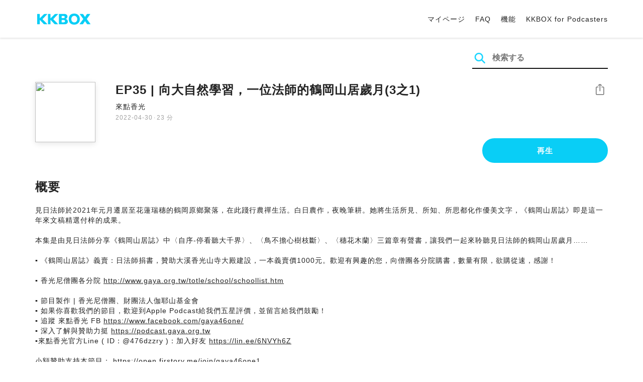

--- FILE ---
content_type: text/html; charset=UTF-8
request_url: https://podcast.kkbox.com/jp/episode/4r-lHlrBI6RXwJfX4N
body_size: 6527
content:
<!doctype html>
<html lang="ja-JP">
<head>
    <meta charset="utf-8" />
    <meta name="viewport" content="width=device-width, initial-scale=1.0">
    <meta http-equiv="X-UA-Compatible" content="IE=Edge;chrome=1">

        <title>EP35 | 向大自然學習，一位法師的鶴岡山居歲月(3之1) | KKBOX Podcast 無料で聴く</title>

<meta name="description" content="KKBOX Podcast 無料で聴く | EP35 | 向大自然學習，一位法師的鶴岡山居歲月(3之1) - 見日法師於2021年元月遷居至花蓮瑞穗的鶴岡原鄉聚落，在此踐行農禪生活。白日農作，夜晚筆耕。她將生活所見、所知、所思都化作優美文字，《鶴岡山居誌》即是這一年來文稿精選付梓的成果。本集是由見日法師分享《鶴岡山居誌》中〈自序-停看聽大千界〉、〈鳥不擔心樹枝斷〉、〈穗花木蘭〉三篇章有聲書，讓我們一起來聆聽見日法師的鶴岡山居歲月……▪️ 《鶴岡山居誌》義賣：日法師捐書，贊助大溪香光山寺大殿建設，一本義賣價1000元。歡迎有興趣的您，向僧團各分院購書，數量有限，欲購從速，感謝！▪️ 香光尼僧團各分院 http://www.gaya.org.tw/totle/school/schoollist.htm▪️ 節目製作 | 香光尼僧團、財團法人伽耶山基金會▪️ 如果你喜歡我們的節目，歡迎到Apple Podcast給我們五星評價，並留言給我們鼓勵！▪️ 追蹤 來點香光 FB https://www.facebook.com/gaya46one/▪️ 深入了解與贊助力挺 https://podcast.gaya.org.tw▪️來點香光官方Line ( ID：@476dzzry )：加入好友 https://lin.ee/6NVYh6Z小額贊助支持本節目： https://open.firstory.me/join/gaya46one1留言告訴我你對這一集的想法： https://open.firstory.me/user/ckqkbjnvt1v6o085540wxvcml/commentsPowered by Firstory Hosting">
<meta name="keywords" content="KKBOX, Podcast, 聲音, 頻道, 單集, 節目, 分類">

<meta property="og:type" content="website"/>
<meta property="og:title" content="EP35 | 向大自然學習，一位法師的鶴岡山居歲月(3之1) | KKBOX Podcast 無料で聴く"/>
<meta property="og:description" content="KKBOX Podcast 無料で聴く | EP35 | 向大自然學習，一位法師的鶴岡山居歲月(3之1) - 見日法師於2021年元月遷居至花蓮瑞穗的鶴岡原鄉聚落，在此踐行農禪生活。白日農作，夜晚筆耕。她將生活所見、所知、所思都化作優美文字，《鶴岡山居誌》即是這一年來文稿精選付梓的成果。本集是由見日法師分享《鶴岡山居誌》中〈自序-停看聽大千界〉、〈鳥不擔心樹枝斷〉、〈穗花木蘭〉三篇章有聲書，讓我們一起來聆聽見日法師的鶴岡山居歲月……▪️ 《鶴岡山居誌》義賣：日法師捐書，贊助大溪香光山寺大殿建設，一本義賣價1000元。歡迎有興趣的您，向僧團各分院購書，數量有限，欲購從速，感謝！▪️ 香光尼僧團各分院 http://www.gaya.org.tw/totle/school/schoollist.htm▪️ 節目製作 | 香光尼僧團、財團法人伽耶山基金會▪️ 如果你喜歡我們的節目，歡迎到Apple Podcast給我們五星評價，並留言給我們鼓勵！▪️ 追蹤 來點香光 FB https://www.facebook.com/gaya46one/▪️ 深入了解與贊助力挺 https://podcast.gaya.org.tw▪️來點香光官方Line ( ID：@476dzzry )：加入好友 https://lin.ee/6NVYh6Z小額贊助支持本節目： https://open.firstory.me/join/gaya46one1留言告訴我你對這一集的想法： https://open.firstory.me/user/ckqkbjnvt1v6o085540wxvcml/commentsPowered by Firstory Hosting"/>
<meta property="og:image" content="https://i.kfs.io/podcast_episode/global/1983500v1/fit/1200x630.png"/>
<meta property="og:image:width" content="1200"/>
<meta property="og:image:height" content="630"/>
<meta property="og:site_name" content="KKBOX" />
<meta property="og:url" content="https://podcast.kkbox.com/jp/episode/4r-lHlrBI6RXwJfX4N"/>
<meta property="og:locale" content="ja_jp"/>
<meta property="fb:app_id" content="314155392230"/>

<meta name="twitter:card" content="summary_large_image"/>
<meta name="twitter:site" content="@kkbox"/>
<meta name="twitter:title" content="EP35 | 向大自然學習，一位法師的鶴岡山居歲月(3之1) | KKBOX Podcast 無料で聴く"/>
<meta name="twitter:description" content="KKBOX Podcast 無料で聴く | EP35 | 向大自然學習，一位法師的鶴岡山居歲月(3之1) - 見日法師於2021年元月遷居至花蓮瑞穗的鶴岡原鄉聚落，在此踐行農禪生活。白日農作，夜晚筆耕。她將生活所見、所知、所思都化作優美文字，《鶴岡山居誌》即是這一年來文稿精選付梓的成果。本集是由見日法師分享《鶴岡山居誌》中〈自序-停看聽大千界〉、〈鳥不擔心樹枝斷〉、〈穗花木蘭〉三篇章有聲書，讓我們一起來聆聽見日法師的鶴岡山居歲月……▪️ 《鶴岡山居誌》義賣：日法師捐書，贊助大溪香光山寺大殿建設，一本義賣價1000元。歡迎有興趣的您，向僧團各分院購書，數量有限，欲購從速，感謝！▪️ 香光尼僧團各分院 http://www.gaya.org.tw/totle/school/schoollist.htm▪️ 節目製作 | 香光尼僧團、財團法人伽耶山基金會▪️ 如果你喜歡我們的節目，歡迎到Apple Podcast給我們五星評價，並留言給我們鼓勵！▪️ 追蹤 來點香光 FB https://www.facebook.com/gaya46one/▪️ 深入了解與贊助力挺 https://podcast.gaya.org.tw▪️來點香光官方Line ( ID：@476dzzry )：加入好友 https://lin.ee/6NVYh6Z小額贊助支持本節目： https://open.firstory.me/join/gaya46one1留言告訴我你對這一集的想法： https://open.firstory.me/user/ckqkbjnvt1v6o085540wxvcml/commentsPowered by Firstory Hosting"/>
<meta name="twitter:image" content="https://i.kfs.io/podcast_episode/global/1983500v1/fit/1200x630.png"/>

<link rel="canonical" href="https://podcast.kkbox.com/jp/episode/4r-lHlrBI6RXwJfX4N">


<link rel="alternate" hreflang="ja-jp" href="https://podcast.kkbox.com/jp/episode/4r-lHlrBI6RXwJfX4N" />
<link rel="alternate" hreflang="en-sg" href="https://podcast.kkbox.com/sg/episode/4r-lHlrBI6RXwJfX4N" />
<link rel="alternate" hreflang="en-my" href="https://podcast.kkbox.com/my/episode/4r-lHlrBI6RXwJfX4N" />
<link rel="alternate" hreflang="en" href="https://podcast.kkbox.com/sg/episode/4r-lHlrBI6RXwJfX4N" />
<link rel="alternate" hreflang="en-tw" href="https://podcast.kkbox.com/tw/episode/4r-lHlrBI6RXwJfX4N" />
<link rel="alternate" hreflang="zh-tw" href="https://podcast.kkbox.com/tw/episode/4r-lHlrBI6RXwJfX4N" />
<link rel="alternate" hreflang="zh" href="https://podcast.kkbox.com/tw/episode/4r-lHlrBI6RXwJfX4N" />
<link rel="alternate" hreflang="x-default" href="https://podcast.kkbox.com/episode/4r-lHlrBI6RXwJfX4N" />


<meta property="al:ios:url" content="kkbox://podcast.episode/4r-lHlrBI6RXwJfX4N" />
<meta property="al:ios:app_store_id" content="300915900" />
<meta property="al:ios:app_name" content="KKBOX" />
<meta property="al:android:url" content="kkbox://podcast.episode/4r-lHlrBI6RXwJfX4N" />
<meta property="al:android:package" content="com.skysoft.kkbox.android" />
<meta property="al:android:app_name" content="KKBOX" />
<meta property="al:web:url" content="https://podcast.kkbox.com/jp/episode/4r-lHlrBI6RXwJfX4N" />

    <link rel="shortcut icon" href="https://www.kkbox.com/favicon.ico"/>
    <link rel="preconnect" href="https://pkg.kfs.io">
    <link rel="preconnect" href="https://i.kfs.io">
    <link rel="preconnect" href="https://cdn.jsdelivr.net">

        <link href="/css/podcast/episode-page.505251b60c36b6767d71.css" rel="stylesheet">
    <link rel="stylesheet" media="print" href="/css/podcast/widget-generator-modal.0d6b1cceb268da3ce52d.css" onload="this.media='all'; this.onload=null;">
<noscript><link rel="stylesheet" href="/css/podcast/widget-generator-modal.0d6b1cceb268da3ce52d.css"></noscript>

        <script defer src="https://cdn.jsdelivr.net/npm/linkifyjs@2.1.9/dist/linkify.min.js" integrity="sha256-b8aRDYEOoOLGpyaXMI3N2nWUbjSeQ2QxzKjmPnCa4yA=" crossorigin="anonymous"></script>
<script defer src="https://cdn.jsdelivr.net/npm/linkifyjs@2.1.9/dist/linkify-element.min.js" integrity="sha256-9hV9vEzCUdl5GBhZHgRcrkZgXy+xtiTt+XM9yDuR33Y=" crossorigin="anonymous"></script>
    <script defer crossorigin="anonymous" src="https://pkg.kfs.io/kk-web/sharebox.js/2.1.0/main.js"></script>

            
        <script src="https://cdn.jsdelivr.net/npm/clipboard@2.0.6/dist/clipboard.min.js" integrity="sha256-inc5kl9MA1hkeYUt+EC3BhlIgyp/2jDIyBLS6k3UxPI=" crossorigin="anonymous"></script>
    
        <script type="application/ld+json">
    {"@context":"http://schema.org","@type":"BreadcrumbList","itemListElement":[{"@type":"ListItem","position":1,"item":"https://podcast.kkbox.com/jp","name":"KKBOX Podcast - 無料で聴く"},{"@type":"ListItem","position":2,"item":"https://podcast.kkbox.com/jp/channel/KlZtIqx6AIr-GtHVb2","name":"來點香光"},{"@type":"ListItem","position":3,"item":"https://podcast.kkbox.com/jp/episode/4r-lHlrBI6RXwJfX4N","name":"EP35 | 向大自然學習，一位法師的鶴岡山居歲月(3之1)"}]}</script>
    <script type="application/ld+json">
    {"@context":"http://schema.org","@type":"PodcastEpisode","url":"https://podcast.kkbox.com/jp/episode/4r-lHlrBI6RXwJfX4N","name":"EP35 | 向大自然學習，一位法師的鶴岡山居歲月(3之1)","description":"見日法師於2021年元月遷居至花蓮瑞穗的鶴岡原鄉聚落，在此踐行農禪生活。白日農作，夜晚筆耕。她將生活所見、所知、所思都化作優美文字，《鶴岡山居誌》即是這一年來文稿精選付梓的成果。本集是由見日法師分享《鶴岡山居誌》中〈自序-停看聽大千界〉、〈鳥不擔心樹枝斷〉、〈穗花木蘭〉三篇章有聲書，讓我們一起來聆聽見日法師的鶴岡山居歲月……▪️ 《鶴岡山居誌》義賣：日法師捐書，贊助大溪香光山寺大殿建設，一本義賣價1000元。歡迎有興趣的您，向僧團各分院購書，數量有限，欲購從速，感謝！▪️ 香光尼僧團各分院 http://www.gaya.org.tw/totle/school/schoollist.htm▪️ 節目製作 | 香光尼僧團、財團法人伽耶山基金會▪️ 如果你喜歡我們的節目，歡迎到Apple Podcast給我們五星評價，並留言給我們鼓勵！▪️ 追蹤 來點香光 FB https://www.facebook.com/gaya46one/▪️ 深入了解與贊助力挺 https://podcast.gaya.org.tw▪️來點香光官方Line ( ID：@476dzzry )：加入好友 https://lin.ee/6NVYh6Z小額贊助支持本節目： https://open.firstory.me/join/gaya46one1留言告訴我你對這一集的想法： https://open.firstory.me/user/ckqkbjnvt1v6o085540wxvcml/commentsPowered by Firstory Hosting","publisher":{"@type":"Person","name":"香光尼僧團"},"author":{"@type":"Person","name":"香光尼僧團"},"datePublished":"2022-04-30","timeRequired":"PT23M20S","partOfSeries":{"@type":"PodcastSeries","name":"來點香光","url":"https://podcast.kkbox.com/jp/channel/KlZtIqx6AIr-GtHVb2"},"image":"https://i.kfs.io/podcast_channel/global/11891v3/cropresize/300x300.jpg","accessMode":"auditory","mainEntityOfPage":{"@type":"WebPage","@id":"https://podcast.kkbox.com/jp/episode/4r-lHlrBI6RXwJfX4N"},"offers":[{"@type":"Offer","price":"Free"}]}</script>

    <script>
(() => {
    const $script = document.createElement('script');
    $script.src = 'https://cdn.jsdelivr.net/npm/@elastic/apm-rum@5.12.0/dist/bundles/elastic-apm-rum.umd.min.js';
    $script.async = true;
    $script.crossorigin = 'anonymous';
    $script.onload = () =>  {
        // Initialize
        elasticApm.init({
            serviceName: "podcast-kkbox-com",
            serverUrl: "https://apm.kkbox.com",
            environment: "production"
        });

        
        // Capture global error event
        window.addEventListener('error', (event) => {
            try {
                elasticApm.captureError(event.error);
            } catch (e) {}
        });
    };
    document.head.appendChild($script);
})();
</script>
    <!-- Google Tag Manager -->
<script>(function(w,d,s,l,i){w[l]=w[l]||[];w[l].push({'gtm.start':
    new Date().getTime(),event:'gtm.js'});var f=d.getElementsByTagName(s)[0],
    j=d.createElement(s),dl=l!='dataLayer'?'&l='+l:'';j.async=true;j.src=
    'https://www.googletagmanager.com/gtm.js?id='+i+dl;f.parentNode.insertBefore(j,f);
    })(window,document,'script','dataLayer','GTM-K4SDJPS');</script>
<!-- End Google Tag Manager -->
</head>
<body>
    <header class="header">
    <div class="container">
        <div class="nav-link-group--left">
            <a class="nav-link--logo" href="https://www.kkbox.com/jp/ja/"
               data-ga-category="Podcast" data-ga-action="Click Header" data-ga-label="KKBOX Logo"></a>
        </div>
        <div class="nav-link-group--center"></div>
        <div class="nav-link-group--right">
            <nav class="desktop-menu">
                <ul>
                                        <li class="nav-link">
                        <a href="https://ssl.kkbox.com/jp/membership/index.php"                            data-ga-category="Podcast" data-ga-action="Click Header" data-ga-label="https://ssl.kkbox.com/jp/membership/index.php">マイページ</a>
                    </li>
                                        <li class="nav-link">
                        <a href="https://help.kkbox.com/jp/ja?p=kkbox"                            data-ga-category="Podcast" data-ga-action="Click Header" data-ga-label="https://help.kkbox.com/jp/ja?p=kkbox">FAQ</a>
                    </li>
                                        <li class="nav-link">
                        <a href="https://www.kkbox.com/jp/ja/feature"                            data-ga-category="Podcast" data-ga-action="Click Header" data-ga-label="https://www.kkbox.com/jp/ja/feature">機能</a>
                    </li>
                                        <li class="nav-link">
                        <a href="/podcasters"                            data-ga-category="Podcast" data-ga-action="Click Header" data-ga-label="/podcasters">KKBOX for Podcasters</a>
                    </li>
                                    </ul>
            </nav>
            <div class="mobile-hamburger" onclick="document.querySelector('.nav-link-group--mobile').classList.add('active')"></div>
        </div>
        <div class="nav-link-group--mobile">
            <div class="mobile-menu">
                <ul>
                    <li class="nav-link--close">
                        <div class="mobile-close" onclick="document.querySelector('.nav-link-group--mobile').classList.remove('active')"></div>
                    </li>

                    
                                        <li class="nav-link">
                        <a href="https://ssl.kkbox.com/jp/membership/index.php"                            data-ga-category="Podcast" data-ga-action="Click Header" data-ga-label="https://ssl.kkbox.com/jp/membership/index.php">マイページ</a>
                    </li>
                                        <li class="nav-link">
                        <a href="https://help.kkbox.com/jp/ja?p=kkbox"                            data-ga-category="Podcast" data-ga-action="Click Header" data-ga-label="https://help.kkbox.com/jp/ja?p=kkbox">FAQ</a>
                    </li>
                                        <li class="nav-link">
                        <a href="https://www.kkbox.com/jp/ja/feature"                            data-ga-category="Podcast" data-ga-action="Click Header" data-ga-label="https://www.kkbox.com/jp/ja/feature">機能</a>
                    </li>
                                        <li class="nav-link">
                        <a href="/podcasters"                            data-ga-category="Podcast" data-ga-action="Click Header" data-ga-label="/podcasters">KKBOX for Podcasters</a>
                    </li>
                                    </ul>
            </div>
        </div>
    </div>
</header>

    <div class="page page--episode">
    <section class="section--search-box">
        <div class="container">
            <div class="search-box-wrapper">
                <form class="search-box "
      action="/jp/search" method="GET">
    <button class="search-icon" type="submit"></button>
    <input class="search-input" type="text" name="word" placeholder="検索する" value="" required>
</form>
            </div>
        </div>
    </section>

    <div class="container">
        <section class="section-episode">
            <div class="cover-image-wrapper">
                <img class="cover-image" width="80" height="80" src="https://i.kfs.io/podcast_episode/global/1983500v1/cropresize/300x300.jpg">
            </div>

            <div class="episode-info-wrapper">
                <h3 class="title">EP35 | 向大自然學習，一位法師的鶴岡山居歲月(3之1)</h3>
                <div class="info">
                                        <a class="channel" href="/jp/channel/KlZtIqx6AIr-GtHVb2"
                    data-ga-category="Podcast" data-ga-action="Click Channel Link in Episode Info" data-ga-label="來點香光">
                        來點香光
                    </a>
                </div>
                <div class="data-and-duration">
                    <span class="date">2022-04-30</span>·<span class="duration">23 分</span>
                </div>
            </div>

            <div class="share-action-wrapper">
                <share-box>
                    <button type="button" class="btn btn-share"
                            data-ga-category="Podcast" data-ga-action="Share Episode" data-ga-label="EP35 | 向大自然學習，一位法師的鶴岡山居歲月(3之1)">
                        シェア
                    </button>
                </share-box>
            </div>

            <div class="listen-action-wrapper">
                                    <a class="btn btn-blue btn-play"
                       href="https://play.kkbox.com/podcast/episode/4r-lHlrBI6RXwJfX4N" target="_blank"
                       rel="noopener"
                       data-ga-category="Podcast" data-ga-action="Play Episode in Web Player" data-ga-label="EP35 | 向大自然學習，一位法師的鶴岡山居歲月(3之1)">
                        再生
                    </a>
                            </div>
        </section>

        <section class="section-content">
            <h2 class="section-title">概要</h2>

            
            <p class="description js-linkify">
                
                見日法師於2021年元月遷居至花蓮瑞穗的鶴岡原鄉聚落，在此踐行農禪生活。白日農作，夜晚筆耕。她將生活所見、所知、所思都化作優美文字，《鶴岡山居誌》即是這一年來文稿精選付梓的成果。<br />
<br />
本集是由見日法師分享《鶴岡山居誌》中〈自序-停看聽大千界〉、〈鳥不擔心樹枝斷〉、〈穗花木蘭〉三篇章有聲書，讓我們一起來聆聽見日法師的鶴岡山居歲月……<br />
<br />
▪️ 《鶴岡山居誌》義賣：日法師捐書，贊助大溪香光山寺大殿建設，一本義賣價1000元。歡迎有興趣的您，向僧團各分院購書，數量有限，欲購從速，感謝！<br />
<br />
▪️ 香光尼僧團各分院 http://www.gaya.org.tw/totle/school/schoollist.htm<br />
<br />
▪️ 節目製作 | 香光尼僧團、財團法人伽耶山基金會<br />
▪️ 如果你喜歡我們的節目，歡迎到Apple Podcast給我們五星評價，並留言給我們鼓勵！<br />
▪️ 追蹤 來點香光 FB https://www.facebook.com/gaya46one/<br />
▪️ 深入了解與贊助力挺 https://podcast.gaya.org.tw<br />
▪️來點香光官方Line ( ID：@476dzzry )：加入好友 https://lin.ee/6NVYh6Z<br />
<br />
小額贊助支持本節目： https://open.firstory.me/join/gaya46one1<br />
留言告訴我你對這一集的想法： https://open.firstory.me/user/ckqkbjnvt1v6o085540wxvcml/comments<br />
<br />
Powered by Firstory Hosting
            </p>
        </section>
    </div>

    
        <div class="modal modal-widget-generator" hidden>
        <div class="modal-content">
            <div class="icon-close-modal" onclick="document.querySelector('.modal-widget-generator').hidden = true">✕</div>
            <h3 class="modal-title">埋め込みコード</h3>
            <div class="iframe-wrapper" data-iframe-wrapper></div>
            <div class="widget-setting-wrapper">
                <div class="widget-setting" data-theme-radio>
                    <h4 class="setting-title">• 外観モード</h4>
                    <label for="theme-auto">
                        <input type="radio" id="theme-auto" name="theme" value="" checked> 自動
                    </label>
                    <label for="light">
                        <input type="radio" id="light" name="theme" value="light"> ライトモード
                    </label>
                    <label for="dark">
                        <input type="radio" id="dark" name="theme" value="dark"> ダークモード
                    </label>
                </div>
                <div class="widget-setting" data-width-radio>
                    <h4 class="setting-title">• サイズ設定</h4>
                    <label for="width-auto">
                        <input type="radio" id="width-auto" name="width" value="100%" checked> 自動
                    </label>
                    <label for="large">
                        <input type="radio" id="large" name="width" value="700"> 大
                    </label>
                    <label for="small">
                        <input type="radio" id="small" name="width" value="290"> 小
                    </label>
                </div>
            </div>
            <div class="embed-code-wrapper">
                <textarea class="embed-code" id="embed-code" readonly data-embed-code></textarea>
                <button class="btn btn-copy" data-copy-html data-clipboard-target="#embed-code">コピーする</button>
            </div>
        </div>
    </div>
    </div>


    <footer class="pm-footer">
    <div class="pm-footer-menu">
                <div class="pm-footer-column">
            <div class="pm-footer-subtitle">Explore KKBOX</div>
                        <div class="pm-footer-li">
                <a href="https://www.kkbox.com/jp/ja/feature"                    data-ga-category="Podcast" data-ga-action="Click Footer" data-ga-label="https://www.kkbox.com/jp/ja/feature">
                   機能
                </a>
            </div>
                        <div class="pm-footer-li">
                <a href="https://www.kkbox.com/jp/ja/download"                    data-ga-category="Podcast" data-ga-action="Click Footer" data-ga-label="https://www.kkbox.com/jp/ja/download">
                   ダウンロード
                </a>
            </div>
                    </div>
                <div class="pm-footer-column">
            <div class="pm-footer-subtitle">ニュース</div>
                        <div class="pm-footer-li">
                <a href="https://www.kkbox.com/jp/ja/info/"                    data-ga-category="Podcast" data-ga-action="Click Footer" data-ga-label="https://www.kkbox.com/jp/ja/info/">
                   音楽ニュース
                </a>
            </div>
                        <div class="pm-footer-li">
                <a href="https://kma.kkbox.com/charts/?terr=jp&amp;lang=ja"  target="_blank" rel="noopener"                    data-ga-category="Podcast" data-ga-action="Click Footer" data-ga-label="https://kma.kkbox.com/charts/?terr=jp&amp;lang=ja">
                   ランキング
                </a>
            </div>
                        <div class="pm-footer-li">
                <a href="https://kma.kkbox.com/awards/"  target="_blank" rel="noopener"                    data-ga-category="Podcast" data-ga-action="Click Footer" data-ga-label="https://kma.kkbox.com/awards/">
                   Music Awards
                </a>
            </div>
                    </div>
                <div class="pm-footer-column">
            <div class="pm-footer-subtitle">サポート</div>
                        <div class="pm-footer-li">
                <a href="https://ssl.kkbox.com/billing.php"  target="_blank" rel="noopener"                    data-ga-category="Podcast" data-ga-action="Click Footer" data-ga-label="https://ssl.kkbox.com/billing.php">
                   お支払い
                </a>
            </div>
                        <div class="pm-footer-li">
                <a href="https://mykkid.kkbox.com"  target="_blank" rel="noopener"                    data-ga-category="Podcast" data-ga-action="Click Footer" data-ga-label="https://mykkid.kkbox.com">
                   マイページ
                </a>
            </div>
                        <div class="pm-footer-li">
                <a href="https://help.kkbox.com/jp/ja?p=kkbox"  target="_blank" rel="noopener"                    data-ga-category="Podcast" data-ga-action="Click Footer" data-ga-label="https://help.kkbox.com/jp/ja?p=kkbox">
                   FAQ
                </a>
            </div>
                        <div class="pm-footer-li">
                <a href="https://www.kkbox.com/about/ja/terms"                    data-ga-category="Podcast" data-ga-action="Click Footer" data-ga-label="https://www.kkbox.com/about/ja/terms">
                   サービス利用規約
                </a>
            </div>
                    </div>
                <div class="pm-footer-column">
            <div class="pm-footer-subtitle">会社情報</div>
                        <div class="pm-footer-li">
                <a href="https://www.kkbox.com/about/ja/"                    data-ga-category="Podcast" data-ga-action="Click Footer" data-ga-label="https://www.kkbox.com/about/ja/">
                   会社概要
                </a>
            </div>
                        <div class="pm-footer-li">
                <a href="https://www.kkbox.com/about/ja/news"                    data-ga-category="Podcast" data-ga-action="Click Footer" data-ga-label="https://www.kkbox.com/about/ja/news">
                   お知らせ
                </a>
            </div>
                        <div class="pm-footer-li">
                <a href="https://www.kkbox.com/about/ja/ad-cooperation/user-profile"                    data-ga-category="Podcast" data-ga-action="Click Footer" data-ga-label="https://www.kkbox.com/about/ja/ad-cooperation/user-profile">
                   広告
                </a>
            </div>
                        <div class="pm-footer-li">
                <a href="https://www.kkbox.com/about/ja/contact"                    data-ga-category="Podcast" data-ga-action="Click Footer" data-ga-label="https://www.kkbox.com/about/ja/contact">
                   お問い合わせ
                </a>
            </div>
                        <div class="pm-footer-li">
                <a href="https://www.soundscape.net"  target="_blank" rel="noopener"                    data-ga-category="Podcast" data-ga-action="Click Footer" data-ga-label="https://www.soundscape.net">
                   音楽配信
                </a>
            </div>
                        <div class="pm-footer-li">
                <a href="https://www.kkbox.com/about/ja/privacy?terr=jp"                    data-ga-category="Podcast" data-ga-action="Click Footer" data-ga-label="https://www.kkbox.com/about/ja/privacy?terr=jp">
                   プライバシーポリシー
                </a>
            </div>
                    </div>
                <div class="pm-footer-column-socials">
                        <a class="pm-social pm-facebook" href="https://www.facebook.com/KKBOXJP" target="_blank" rel="noopener"
               data-ga-category="Podcast" data-ga-action="Click Footer" data-ga-label="https://www.facebook.com/KKBOXJP"></a>
                        <a class="pm-social pm-twitter" href="https://twitter.com/KKBOX_JP" target="_blank" rel="noopener"
               data-ga-category="Podcast" data-ga-action="Click Footer" data-ga-label="https://twitter.com/KKBOX_JP"></a>
                        <a class="pm-social pm-youtube" href="https://www.youtube.com/user/KKBOXJP" target="_blank" rel="noopener"
               data-ga-category="Podcast" data-ga-action="Click Footer" data-ga-label="https://www.youtube.com/user/KKBOXJP"></a>
                    </div>
    </div>
    <div class="pm-all-width">
        <div class="pm-terr-lang">
            <div class="pm-terr">
                <select id="pm-terr-select" onchange="window.location = this.options[this.selectedIndex].value;" tabindex="-1">
                                            <option value="https://podcast.kkbox.com/tw/episode/4r-lHlrBI6RXwJfX4N"
                                >
                            台湾
                        </option>
                                            <option value="https://podcast.kkbox.com/sg/episode/4r-lHlrBI6RXwJfX4N"
                                >
                            シンガポール
                        </option>
                                            <option value="https://podcast.kkbox.com/my/episode/4r-lHlrBI6RXwJfX4N"
                                >
                            マレーシア
                        </option>
                                            <option value="https://podcast.kkbox.com/jp/episode/4r-lHlrBI6RXwJfX4N"
                                 selected >
                            日本
                        </option>
                                    </select>
                <label for="pm-terr-select">日本</label>
                <div class="pm-dropdown-menu" tabindex="0"><button>日本</button>
                    <div class="pm-dropdown">
                                                    <a class="pm-dropdown-li" href="https://podcast.kkbox.com/tw/episode/4r-lHlrBI6RXwJfX4N">台湾</a>
                                                    <a class="pm-dropdown-li" href="https://podcast.kkbox.com/sg/episode/4r-lHlrBI6RXwJfX4N">シンガポール</a>
                                                    <a class="pm-dropdown-li" href="https://podcast.kkbox.com/my/episode/4r-lHlrBI6RXwJfX4N">マレーシア</a>
                                                    <a class="pm-dropdown-li" href="https://podcast.kkbox.com/jp/episode/4r-lHlrBI6RXwJfX4N">日本</a>
                                            </div>
                </div>
            </div>
        </div>
        <div class="pm-copyright">Copyright © 2026 KKBOX All Rights Reserved.</div>
    </div>
</footer>

    <script src="/js/podcast/episode-page.77834be4a24dba67e671.js"></script>
<script>
(function(EpisodePage) {
    var page = new EpisodePage();

    page.initLinkify({
        element: document.querySelector('.js-linkify')
    });

    page.useShortUrlInShareBox({
        shortUrlApiEndpoint: "/api/short-url?url=https%3A%2F%2Fpodcast.kkbox.com%2Fjp%2Fepisode%2F4r-lHlrBI6RXwJfX4N"
    })

    page.showWidgetIconInShareBox({
        clickWidgetIconCallback: () => { page.showWidgetGeneratorModal(); }
    });

    page.initPlaybackPopup({
        element: document.querySelector('.js-click-play-in-kkbox'),
        protocolUrl: "kkbox://podcast.episode/4r-lHlrBI6RXwJfX4N",
        locale: "ja"
    });

    page.initWidgetGeneratorModal({
        $modal: document.querySelector('.modal-widget-generator'),
        episodeId: "4r-lHlrBI6RXwJfX4N",
        terr: "jp",
        host: "https://podcast-cdn.kkbox.com",
        i18n: {
            copied: "コピーしました"
        }
    });
})(window.EpisodePage);
</script>
</body>
</html>


--- FILE ---
content_type: image/svg+xml
request_url: https://podcast.kkbox.com/images/kkbox-logo-2020.53b0ca5dfabdf5a3c4d6.svg
body_size: 1265
content:
<svg xmlns="http://www.w3.org/2000/svg" viewBox="0 0 786 164"><path d="M547.7 0c-56.6 0-81.9 35.1-81.9 82s25.8 82 81.9 82c56.1 0 82-40.7 82-82s-25.4-82-82-82zm0 131.1C516.9 131.1 504 105 504 82s14.1-48.6 43.7-48.6c29.5 0 43.7 25.5 43.7 48.6 0 23-12.9 49.1-43.7 49.1zM143.6 5.4h-26.9c-12.1 0-17.9 3.1-24.8 10.5L38.2 70.8V10.2c0-2.3-1.4-4.4-4.2-4.4H4.4C1.4 5.7 0 7.6 0 10.2V155c0 1.9 1.6 3.4 3.4 3.4h31.3c1.9 0 3.5-1.5 3.5-3.4V93.1l55.3 59.2c4.8 4.8 12.3 7 21.6 7h27c8.9 0 5.6-5.1 5.6-5.1L78.4 82.5l69.5-72c.1 0 4.6-5.1-4.3-5.1zm159.2 0h-26.9C263.7 5.4 258 8.5 251 16l-53.6 54.9V10.2c0-2.3-1.4-4.4-4.2-4.4h-29.6c-2.9 0-4.4 1.8-4.4 4.4V155c0 1.9 1.6 3.4 3.4 3.4h31.3c1.9 0 3.5-1.5 3.5-3.4V93.1l55.3 59.2c4.8 4.8 12.3 7 21.6 7h27c8.9 0 5.6-5.1 5.6-5.1l-69.3-71.8 69.5-72c0 .1 4.6-5-4.3-5z" fill="#09cef6"/><path d="M785.6 153.8l-53-73.2L782 10.5s4.6-5.1-4.4-5.1h-25.9c-11.3 0-16.2.1-21.5 7.9l-23.8 36.8-24.6-37.3c-5.6-6.8-12.1-7.4-23.6-7.4h-23.5c-9 0-4.6 5.1-4.6 5.1l50.7 70.1-54 73.6s-3.3 5.1 5.6 5.1h23.9c7.1 0 16.8 1.1 22.3-6.2.1-.1 27.7-41.4 27.7-41.4s27.2 40.6 27.3 40.7c5.5 7.5 14.7 6.9 21.8 6.9h23.7c9.2.1 6.5-5.5 6.5-5.5zM326.5 4.8h72.6C433 4.8 447 25 447 44.1c0 15.7-11.3 28.8-24.4 34.8 17.4 6.9 30.2 16.8 30.2 40.1 0 25.7-18.4 40.2-49.9 40.2h-77.2c-2.9 0-4.9-2.1-4.9-5.1V10.5c.1-3.6 2.4-5.7 5.7-5.7zm56.9 62.7c15 0 23-3.6 23-16.7v-.7c0-10.1-7.3-15-24.1-15l-21.3.4v32.1h22.4zm2.9 62.9c17.8 0 24.4-5.9 24.4-17.3v-.4c0-12.4-8-18.3-23.2-18.3H361v35.3l25.3.7z" fill="#09cef6"/></svg>
